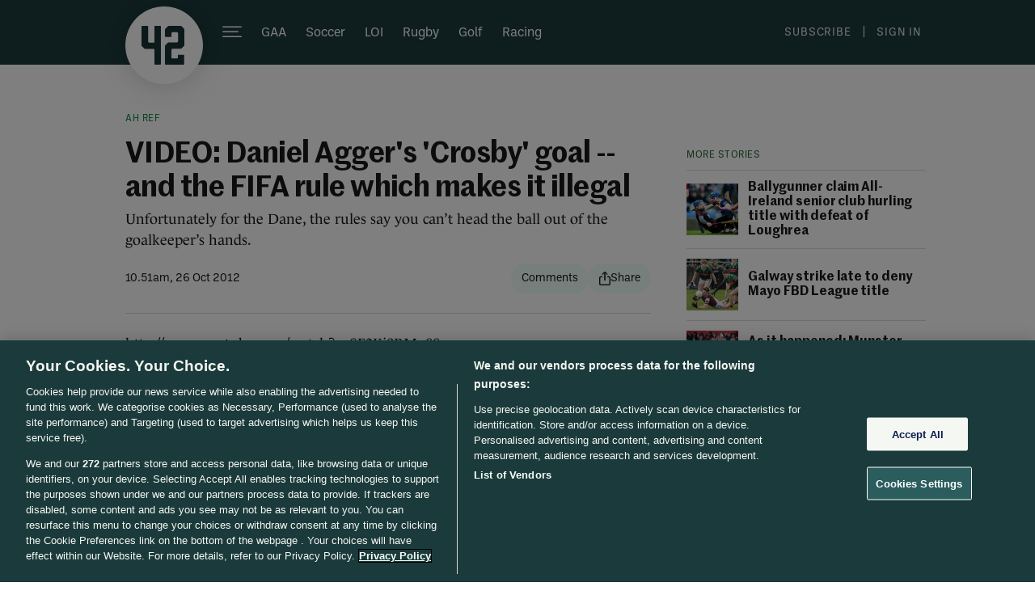

--- FILE ---
content_type: text/javascript;charset=utf-8
request_url: https://p1cluster.cxense.com/p1.js
body_size: 99
content:
cX.library.onP1('1r7ry9elikhrr2cjvkg4y28ns7');


--- FILE ---
content_type: text/javascript;charset=utf-8
request_url: https://id.cxense.com/public/user/id?json=%7B%22identities%22%3A%5B%7B%22type%22%3A%22ckp%22%2C%22id%22%3A%22mkjwqoi2ua5z5l68%22%7D%2C%7B%22type%22%3A%22lst%22%2C%22id%22%3A%221r7ry9elikhrr2cjvkg4y28ns7%22%7D%2C%7B%22type%22%3A%22cst%22%2C%22id%22%3A%221r7ry9elikhrr2cjvkg4y28ns7%22%7D%5D%7D&callback=cXJsonpCB1
body_size: 187
content:
/**/
cXJsonpCB1({"httpStatus":200,"response":{"userId":"cx:gh3fd6p0ib3l3jv9yr2g8pjwp:3stj4tlc3arii","newUser":true}})